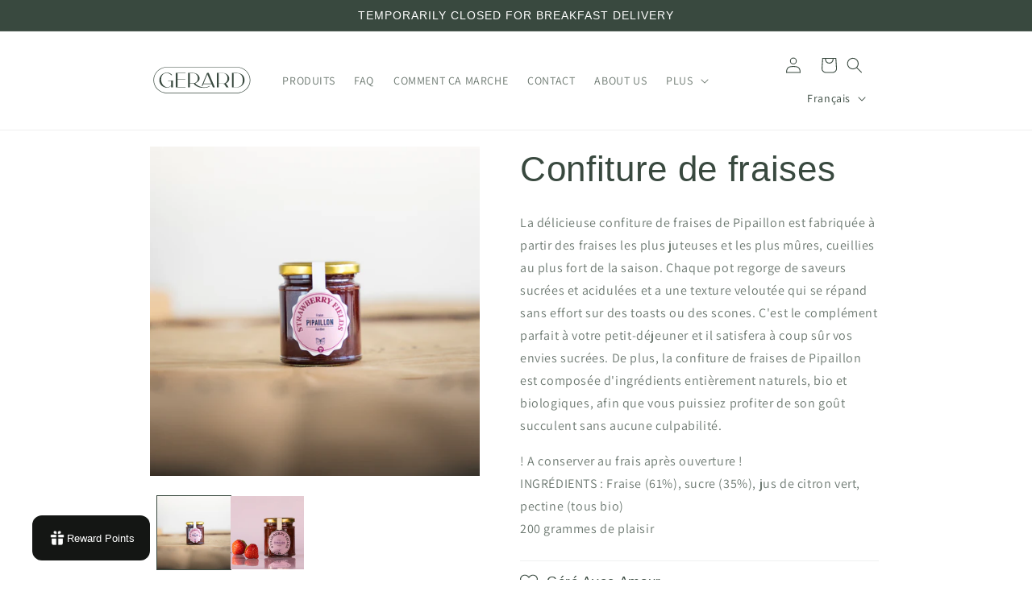

--- FILE ---
content_type: image/svg+xml
request_url: https://gerardbakery.com/cdn/shop/files/Gerard_1White.svg?v=1710160088&width=190
body_size: 1095
content:
<svg xmlns="http://www.w3.org/2000/svg" fill="none" viewBox="0 0 277 79" height="79" width="277">
<path fill="white" d="M237.299 77.4407H39.0318C17.8993 77.4407 0.707031 60.1555 0.707031 38.9088C0.707031 17.6622 17.8993 0.376953 39.0318 0.376953H237.299C258.431 0.376953 275.624 17.6622 275.624 38.9088C275.624 60.1555 258.431 77.4407 237.299 77.4407Z"></path>
<path fill="#39493F" d="M237.299 77.4407H39.0318C17.8993 77.4407 0.707031 60.1555 0.707031 38.9088C0.707031 17.6622 17.8993 0.376953 39.0318 0.376953H237.299C258.431 0.376953 275.624 17.6622 275.624 38.9088C275.624 60.1555 258.431 77.4407 237.299 77.4407ZM39.0318 2.00328C18.7946 2.00328 2.32462 18.5579 2.32462 38.9088C2.32462 59.2597 18.7903 75.8144 39.0318 75.8144H237.299C257.536 75.8144 274.006 59.2597 274.006 38.9088C274.006 18.5579 257.54 2.00328 237.299 2.00328H39.0318Z"></path>
<path fill="#39493F" d="M41.7375 39.9602H56.1314V60.0589H51.0278C51.0278 59.7719 51.0278 59.5458 51.0278 59.3805V54.8016L49.6135 56.5323C48.463 57.9325 46.9665 59.0153 45.124 59.7806C43.2772 60.5459 41.2487 60.9243 39.0343 60.9243C36.1235 60.9243 33.3338 60.3676 30.6695 59.2544C28.0053 58.1412 25.7086 56.6454 23.7796 54.7712C21.8506 52.897 20.3239 50.6488 19.195 48.031C18.0662 45.4132 17.5039 42.6824 17.5039 39.8341C17.5039 36.2075 18.1181 32.907 19.3507 29.937C20.5791 26.967 22.2226 24.5449 24.2727 22.6707C26.3228 20.7965 28.6108 19.3615 31.1323 18.37C33.6539 17.3786 36.2878 16.8872 39.0386 16.8872C41.7851 16.8872 44.4536 17.4742 47.0357 18.6483C49.6178 19.8224 51.8755 21.4835 53.8045 23.6273L51.9577 25.1102C49.7822 22.4707 47.2433 20.553 44.3282 19.3571C41.4174 18.1613 38.4417 17.8308 35.4098 18.3657C32.9489 18.7788 30.8166 19.6876 29.013 21.0878C27.2094 22.488 25.8124 24.2013 24.8306 26.2234C23.8445 28.2454 23.1784 30.4197 22.8324 32.7505C22.4821 35.0812 22.4345 37.4599 22.6767 39.895C23.0054 43.2346 23.9483 46.3568 25.5054 49.266C27.0624 52.1708 29.0303 54.532 31.4091 56.3453C34.9341 59.0675 38.6883 60.098 42.6674 59.4371C44.5964 59.1066 46.348 58.3326 47.9267 57.1193C49.5054 55.9018 50.5218 54.6581 50.9716 53.3753L51.0321 41.0691H42.2305L41.7375 39.9602Z"></path>
<path fill="#39493F" d="M69.2954 36.3727V59.0109H92.2401L91.254 60.3111H64.3086V17.7568H92.4218L91.3189 18.87H69.2954V35.2595H91.8119L90.9512 36.3727H69.2954Z"></path>
<path fill="#39493F" d="M140.903 59.937C144.263 60.4328 147.585 60.3197 150.868 59.5979C154.151 58.876 157.182 57.6106 159.972 55.7929L160.954 56.7192C155.993 59.9762 150.457 61.6069 144.346 61.6069C137.577 61.6069 131.63 60.5154 126.504 58.3281C121.379 56.1408 117.521 53.0708 114.939 49.1137L114.693 48.7441H103.992V60.311H99.0098V19.6092V17.8177H113.59C116.747 17.8177 119.71 18.5308 122.478 19.9528C125.246 21.3747 127.46 23.262 129.121 25.6101C130.782 27.9627 131.612 30.4761 131.612 33.1548V33.4635C131.612 36.5553 130.475 39.3818 128.2 41.9387C125.925 44.4956 123.269 46.3524 120.233 47.5047L119.312 47.8744L119.865 48.7397C121.055 50.553 122.867 52.275 125.311 53.9057C127.75 55.5364 130.332 56.854 133.061 57.8628C135.786 58.876 138.399 59.5674 140.903 59.937ZM113.59 47.8135C117.361 47.8135 120.436 46.4741 122.819 43.7955C125.198 41.1168 126.388 37.6728 126.388 33.4678V33.1591C126.388 28.915 125.198 25.4579 122.819 22.801C120.441 20.1398 117.366 18.8135 113.59 18.8135H103.992V47.8222H113.59V47.8135ZM174.799 59.7501L174.985 60.2458H169.509L166.066 51.6488L165.759 50.8444H142.014L139.986 55.6668C139.904 55.8321 139.778 55.8929 139.618 55.8538C139.125 55.8147 138.615 55.7495 138.078 55.6668C137.871 55.6277 137.75 55.5451 137.711 55.419C137.629 55.3363 137.607 55.2537 137.65 55.1711L152.784 17.7524H157.459L174.799 59.7501ZM142.81 48.8658H164.834L153.45 21.7139L142.81 48.8658Z"></path>
<path fill="#39493F" d="M208.202 47.4441C207.67 47.7745 207.298 47.9615 207.094 48.0007L206.234 48.4355L214.045 60.3112H207.769L202.354 51.7143C201.45 50.3141 200.179 49.6313 198.539 49.6748C198.129 49.6748 197.739 49.6748 197.372 49.6748H185.932V60.3112H180.889V19.5486V17.8179H197.376C200.577 17.8179 203.591 18.5397 206.42 19.9834C209.248 21.4271 211.506 23.3535 213.189 25.7669C214.871 28.1803 215.71 30.7676 215.71 33.5289V34.0247C215.71 37.0338 215.066 39.6951 213.772 42.0041C212.475 44.3088 210.619 46.1221 208.202 47.4441ZM197.376 49.1139C201.273 49.1139 204.452 47.7137 206.913 44.9089C209.374 42.1041 210.602 38.4775 210.602 34.0247V33.468C210.602 29.0152 209.374 25.3886 206.913 22.5838C204.452 19.779 201.273 18.3788 197.376 18.3788H185.936V49.1182H197.376V49.1139Z"></path>
<path fill="#39493F" d="M252.863 23.3838C257.084 27.2191 259.199 32.433 259.199 39.0296C259.199 45.4219 256.678 50.8009 251.635 55.1711C247.738 58.5543 242.552 60.2415 236.073 60.2415H223.4V19.5484C223.357 18.8874 223.34 18.2917 223.34 17.7568H236.073C243.08 17.7568 248.681 19.631 252.863 23.3838ZM236.069 59.4413C248.045 59.4413 254.031 52.636 254.031 39.0296C254.031 32.3112 252.504 27.2148 249.446 23.7534C246.393 20.292 241.929 18.557 236.064 18.557H228.314V59.4413H236.069Z"></path>
</svg>


--- FILE ---
content_type: image/svg+xml
request_url: https://gerardbakery.com/cdn/shop/files/Gerard_1large.svg?v=1710159987&width=150
body_size: 1129
content:
<svg xmlns="http://www.w3.org/2000/svg" fill="none" viewBox="0 0 277 79" height="79" width="277">
<path fill="#39493F" d="M41.7375 39.9602H56.1314V60.0589H51.0278C51.0278 59.7719 51.0278 59.5458 51.0278 59.3805V54.8016L49.6135 56.5323C48.463 57.9325 46.9665 59.0153 45.124 59.7806C43.2772 60.5459 41.2487 60.9243 39.0343 60.9243C36.1235 60.9243 33.3338 60.3676 30.6695 59.2544C28.0053 58.1412 25.7086 56.6454 23.7796 54.7712C21.8506 52.897 20.3239 50.6488 19.195 48.031C18.0662 45.4132 17.5039 42.6824 17.5039 39.8341C17.5039 36.2075 18.1181 32.907 19.3507 29.937C20.5791 26.967 22.2226 24.5449 24.2727 22.6707C26.3228 20.7965 28.6108 19.3615 31.1323 18.37C33.6539 17.3786 36.2878 16.8872 39.0386 16.8872C41.7851 16.8872 44.4536 17.4742 47.0357 18.6483C49.6178 19.8224 51.8755 21.4835 53.8045 23.6273L51.9577 25.1102C49.7822 22.4707 47.2433 20.553 44.3282 19.3571C41.4174 18.1613 38.4417 17.8308 35.4098 18.3657C32.9489 18.7788 30.8166 19.6876 29.013 21.0878C27.2094 22.488 25.8124 24.2013 24.8306 26.2234C23.8445 28.2454 23.1784 30.4197 22.8324 32.7505C22.4821 35.0812 22.4345 37.4599 22.6767 39.895C23.0054 43.2346 23.9483 46.3568 25.5054 49.266C27.0624 52.1708 29.0303 54.532 31.4091 56.3453C34.9341 59.0675 38.6883 60.098 42.6674 59.4371C44.5964 59.1066 46.348 58.3326 47.9267 57.1193C49.5054 55.9018 50.5218 54.6581 50.9716 53.3753L51.0321 41.0691H42.2305L41.7375 39.9602Z"></path>
<path fill="#39493F" d="M69.2954 36.3727V59.0109H92.2401L91.254 60.3111H64.3086V17.7568H92.4218L91.3189 18.87H69.2954V35.2595H91.8119L90.9512 36.3727H69.2954Z"></path>
<path fill="#39493F" d="M140.903 59.937C144.263 60.4328 147.585 60.3197 150.868 59.5979C154.151 58.876 157.182 57.6106 159.972 55.7929L160.954 56.7192C155.993 59.9762 150.457 61.6069 144.346 61.6069C137.577 61.6069 131.63 60.5154 126.504 58.3281C121.379 56.1408 117.521 53.0708 114.939 49.1137L114.693 48.7441H103.992V60.311H99.0098V19.6092V17.8177H113.59C116.747 17.8177 119.71 18.5308 122.478 19.9528C125.246 21.3747 127.46 23.262 129.121 25.6101C130.782 27.9627 131.612 30.4761 131.612 33.1548V33.4635C131.612 36.5553 130.475 39.3818 128.2 41.9387C125.925 44.4956 123.269 46.3524 120.233 47.5047L119.312 47.8744L119.865 48.7397C121.055 50.553 122.867 52.275 125.311 53.9057C127.75 55.5364 130.332 56.854 133.061 57.8628C135.786 58.876 138.399 59.5674 140.903 59.937ZM113.59 47.8135C117.361 47.8135 120.436 46.4741 122.819 43.7955C125.198 41.1168 126.388 37.6728 126.388 33.4678V33.1591C126.388 28.915 125.198 25.4579 122.819 22.801C120.441 20.1398 117.366 18.8135 113.59 18.8135H103.992V47.8222H113.59V47.8135ZM174.799 59.7501L174.985 60.2458H169.509L166.066 51.6488L165.759 50.8444H142.014L139.986 55.6668C139.904 55.8321 139.778 55.8929 139.618 55.8538C139.125 55.8147 138.615 55.7495 138.078 55.6668C137.871 55.6277 137.75 55.5451 137.711 55.419C137.629 55.3363 137.607 55.2537 137.65 55.1711L152.784 17.7524H157.459L174.799 59.7501ZM142.81 48.8658H164.834L153.45 21.7139L142.81 48.8658Z"></path>
<path fill="#39493F" d="M208.202 47.4441C207.67 47.7745 207.298 47.9615 207.094 48.0007L206.234 48.4355L214.045 60.3112H207.769L202.354 51.7143C201.45 50.3141 200.179 49.6313 198.539 49.6748C198.129 49.6748 197.739 49.6748 197.372 49.6748H185.932V60.3112H180.889V19.5486V17.8179H197.376C200.577 17.8179 203.591 18.5397 206.42 19.9834C209.248 21.4271 211.506 23.3535 213.189 25.7669C214.871 28.1803 215.71 30.7676 215.71 33.5289V34.0247C215.71 37.0338 215.066 39.6951 213.772 42.0041C212.475 44.3088 210.619 46.1221 208.202 47.4441ZM197.376 49.1139C201.273 49.1139 204.452 47.7137 206.913 44.9089C209.374 42.1041 210.602 38.4775 210.602 34.0247V33.468C210.602 29.0152 209.374 25.3886 206.913 22.5838C204.452 19.779 201.273 18.3788 197.376 18.3788H185.936V49.1182H197.376V49.1139Z"></path>
<path fill="#39493F" d="M252.863 23.3838C257.084 27.2191 259.199 32.433 259.199 39.0296C259.199 45.4219 256.678 50.8009 251.635 55.1711C247.738 58.5543 242.552 60.2415 236.073 60.2415H223.4V19.5484C223.357 18.8874 223.34 18.2917 223.34 17.7568H236.073C243.08 17.7568 248.681 19.631 252.863 23.3838ZM236.069 59.4413C248.045 59.4413 254.031 52.636 254.031 39.0296C254.031 32.3112 252.504 27.2148 249.446 23.7534C246.393 20.292 241.929 18.557 236.064 18.557H228.314V59.4413H236.069Z"></path>
<path fill="#39493F" d="M237.299 77.4407H39.0318C17.8993 77.4407 0.707031 60.1555 0.707031 38.9088C0.707031 17.6622 17.8993 0.376953 39.0318 0.376953H237.299C258.431 0.376953 275.624 17.6622 275.624 38.9088C275.624 60.1555 258.431 77.4407 237.299 77.4407ZM39.0318 2.00328C18.7946 2.00328 2.32462 18.5579 2.32462 38.9088C2.32462 59.2597 18.7903 75.8144 39.0318 75.8144H237.299C257.536 75.8144 274.006 59.2597 274.006 38.9088C274.006 18.5579 257.54 2.00328 237.299 2.00328H39.0318Z"></path>
</svg>
